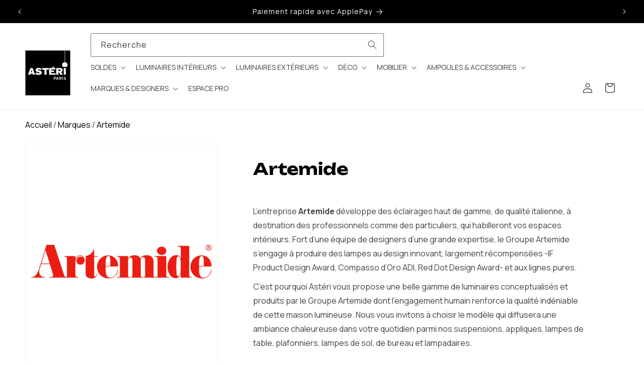

--- FILE ---
content_type: text/css
request_url: https://www.asteri.fr/cdn/shop/t/22/assets/theme.css?v=33210726772136890891765463252
body_size: 4644
content:
@-webkit-keyframes bounceError{0%,to{-webkit-transform:translateX(0);transform:translateX(0)}20%{-webkit-transform:translateX(-1em);transform:translateX(-1em)}50%{-webkit-transform:translateX(1em);transform:translateX(1em)}70%{-webkit-transform:translateX(-.5em);transform:translateX(-.5em)}90%{-webkit-transform:translateX(-.3em);transform:translateX(-.3em)}}@keyframes bounceError{0%,to{-webkit-transform:translateX(0);transform:translateX(0)}20%{-webkit-transform:translateX(-1em);transform:translateX(-1em)}50%{-webkit-transform:translateX(1em);transform:translateX(1em)}70%{-webkit-transform:translateX(-.5em);transform:translateX(-.5em)}90%{-webkit-transform:translateX(-.3em);transform:translateX(-.3em)}}@-webkit-keyframes slide{0%{-webkit-transform:translateX(5rem);transform:translateX(5rem);opacity:0}to{-webkit-transform:translateX(0);transform:translateX(0);opacity:1}}@keyframes slide{0%{-webkit-transform:translateX(5rem);transform:translateX(5rem);opacity:0}to{-webkit-transform:translateX(0);transform:translateX(0);opacity:1}}body,input,p,textarea{letter-spacing:0}body,button,input,p,textarea{font-family:var(--font-body-family)}.btn,button{text-transform:uppercase;letter-spacing:.2em}.h0,h0{font-size:32px;font-weight:500;font-family:var(--font-heading-family)}.h1,.h2,.h3,.h4,.h5,.h6,h1,h2,h3,h4,h5,h6{font-size:28px;font-weight:700;font-family:var(--font-heading-family)}.h2,.h3,.h4,.h5,.h6,h2,h3,h4,h5,h6{font-size:24px;font-weight:500}.h3,.h4,.h5,.h6,h3,h4,h5,h6{font-size:20px}.h4,.h5,.h6,h4,h5,h6{font-size:18px}.h5,.h6,h5,h6{font-size:14px;font-weight:400}.section-header.shopify-section-group-header-group{z-index:3}.section-header.animate{-webkit-transition:top .15s ease-out;transition:top .15s ease-out}.section-header~.shopify-section-group-header-group{z-index:initial}.section-header.shopify-section-header-sticky{position:sticky;top:0;z-index:10001}.shopify-section-header-hidden{top:calc(-1*var(--header-height))}.shopify-section-header-hidden.menu-open{top:0}.shopify-section-group-header-group{z-index:4}.header-wrapper{display:block;position:relative;background-color:rgb(var(--color-background))}.header-wrapper--border-bottom{border-bottom:.1rem solid rgba(var(--color-foreground),.08)}.header{display:grid;grid-template-areas:"left-icons heading icons";grid-template-columns:1fr 2fr 1fr;-webkit-box-align:center;-ms-flex-align:center;align-items:center}.header [tabindex="-1"]:focus{outline:0}.header__heading{margin:0;line-height:0;grid-area:heading;justify-self:center}.header>.header__heading-link{line-height:0}.header__heading-link{grid-area:heading;justify-self:center;display:inline-block;padding:.75rem;text-decoration:none;word-break:break-word}.header__heading-link:hover .h2{color:rgb(var(--color-foreground))}.header__heading-link .h2{line-height:1;color:rgba(var(--color-foreground),.75)}.header__heading-logo{height:auto;max-width:100%}.header__heading-logo-wrapper{width:100%;display:inline-block;-webkit-transition:width .3s cubic-bezier(.52,0,.61,.99);transition:width .3s cubic-bezier(.52,0,.61,.99)}.header__icons{display:-webkit-box;display:-ms-flexbox;display:flex;grid-area:icons;justify-self:end;padding-right:.8rem}.header__icons .shopify-app-block{max-width:4.4rem;max-height:4.4rem;overflow:hidden}.header__icon span,.header__icon:not(.header__icon--summary){display:-webkit-box;display:-ms-flexbox;display:flex;-webkit-box-align:center;-ms-flex-align:center;align-items:center;-webkit-box-pack:center;-ms-flex-pack:center;justify-content:center}.header__icon,tbody{color:rgb(var(--color-foreground))}.header__icon span{height:100%}.header__icon::after{content:none}.header__icon:hover .icon,.modal__close-button:hover .icon{-webkit-transform:scale(1.07);transform:scale(1.07)}.header__icon .icon{height:2rem;width:2rem;fill:none;vertical-align:middle}.header__icon,.header__icon--cart .icon{height:4.4rem;width:4.4rem;padding:0}.header__icon--cart{position:relative;margin-right:-1.2rem}.header__icon--menu[aria-expanded=true]::before{content:"";top:100%;left:0;height:calc(var(--viewport-height, 100vh) - (var(--header-bottom-position, 100%)));width:100%;display:block;position:absolute;background:rgba(var(--color-foreground),.5)}.predictive-search__loading-state{width:2rem;height:2rem}.footer__blocks-wrapper .footer-block.trustBadge{display:-webkit-box;display:-ms-flexbox;display:flex;-webkit-box-pack:center;-ms-flex-pack:center;justify-content:center}hr{border-top:1px solid #ede9db}blockquote{border-left:5px solid #ede9db}table:not([class]){border:1px solid #ede9db}table:not([class]) tr{border-bottom:1px solid #ede9db}table:not([class]) td{border-right:1px solid #ede9db}table:not([class]) td:last-child{border:0}.sr-only{width:1px;height:1px;clip:rect(0,0,0,0);white-space:nowrap;border-width:0;margin:-1px;padding:0;position:absolute;overflow:hidden}.sr-only[type=checkbox]:focus-visible+label,.sr-only[type=radio]:focus-visible+label{outline:2px solid Highlight;outline:2px solid -webkit-focus-ring-color}.section-stack{grid-auto-columns:minmax(0,1fr);display:grid}.content-over-media{grid-template:0 minmax(0,1fr) 0/minmax(0,1fr) minmax(0,min(var(--container-max-width),100% - var(--content-over-media-gap, var(--content-over-media-column-gap, var(--container-gutter)))*2)) minmax(0,1fr);gap:var(--content-over-media-row-gap, var(--content-over-media-gap, var(--container-gutter))) var(--content-over-media-column-gap, var(--content-over-media-gap, var(--container-gutter)));place-items:center;display:grid;position:relative;overflow:hidden;-webkit-transform:translateZ(0);transform:translateZ(0);z-index:999}.content-over-media:before{content:"";background:rgb(var(--content-over-media-overlay));border-radius:inherit;z-index:1;pointer-events:none;-webkit-transition:background .2s ease-in-out;transition:background .2s ease-in-out;position:absolute;top:0;bottom:0;left:0;right:0}.content-over-media>:is(img,video,iframe,svg,video-media){height:var(--content-over-media-height, auto);min-height:100%;max-height:100%;width:100%;overflow-wrap:anywhere;-o-object-fit:cover;object-fit:cover;-o-object-position:center;object-position:center;-webkit-transform-origin:bottom;transform-origin:bottom;border-radius:inherit;-webkit-user-select:none;-moz-user-select:none;-ms-user-select:none;user-select:none;-webkit-touch-callout:none;grid-area:1/1/span 3/span 3;position:relative}.content-over-media>:is(img,video,iframe,svg,video-media)>*{border-radius:inherit}.content-over-media>:not(img,video,iframe,svg,video-media){max-width:var(--content-over-media-content-max-width, 780px);z-index:1;grid-area:2/2/auto/span 1;position:relative}.multicolumn .position-relative{position:relative}.js-help-password-capital::before,.js-help-password-global::before,.js-help-password-number::before,.js-input-error::before{content:"i";display:block;text-align:center;font-size:11px;font-family:monospace;border:1px solid rgba(255,99,71,.85);border-radius:50%;width:1.75em;height:1.75em;position:absolute;left:.5em;top:.5em;line-height:1.6;text-indent:.1em}.multicolumn .position-relative.title-top .multicolumn-card__info{position:absolute;top:0;left:50%;-webkit-transform:translate(-50%,0);transform:translate(-50%,0)}.multicolumn .position-relative.title-middle .multicolumn-card__info{position:absolute;top:50%;left:50%;-webkit-transform:translate(-50%,-100%);transform:translate(-50%,-100%)}.multicolumn .position-relative.title-bottom .multicolumn-card__info{position:absolute;bottom:0;left:50%;-webkit-transform:translate(-50%,-50%);transform:translate(-50%,-50%)}.text-overflow-wrap p{margin-top:0}.reassurance-footer .reassurance-footer-card__image-wrapper{min-height:10rem;display:-webkit-box;display:-ms-flexbox;display:flex;-webkit-box-pack:center;-ms-flex-pack:center;justify-content:center;-webkit-box-align:center;-ms-flex-align:center;align-items:center}.reassurance-footer .reassurance-footer-card__image-wrapper img{margin:0 auto;display:block;height:auto}.reassurance-footer .reassurance-footer-card__info h3,.reassurance-footer .reassurance-footer-card__info p{text-align:center}.slideshow__slide .link_block{display:block;height:100%;width:100%;text-decoration:none}.search-modal .search-block{padding:0}.search-modal .predictive-container{max-width:100%}.search-modal .search{position:relative;margin:auto;max-width:100%}.search-modal .search .field{max-width:50%;margin:0 auto}.search-modal .search .modal__close-button.link{position:absolute;right:-50px;top:0}.search-modal #predictive-search-results-products-list{display:-webkit-box;display:-ms-flexbox;display:flex;-webkit-box-orient:vertical;-webkit-box-direction:normal;-ms-flex-direction:column;flex-direction:column}.search-modal #predictive-search-results-products-list .predictive-search__item--link-with-thumbnail{grid-template-columns:6rem auto;grid-column-gap:2rem}.search-modal #predictive-search-results-products-list .predictive-search__image{height:auto;width:6rem}.more-information{background-color:#000;margin-block:8rem;padding-block:4rem;color:#fff}.more-information .container{display:-webkit-box;display:-ms-flexbox;display:flex}.more-information .container .col-left,.more-information .container .col-right{-webkit-box-flex:1;-ms-flex:1;flex:1}.more-information .container .col-left .title,.more-information .container .col-right .title{margin:0;color:#fff}.more-information .container .col-left .files-list-container,.more-information .container .col-right .files-list-container{margin-top:2rem}.more-information .container .col-left .files-list-container .file,.more-information .container .col-right .files-list-container .file{margin-block:.5rem;display:-webkit-box;display:-ms-flexbox;display:flex;gap:1rem;-webkit-box-align:center;-ms-flex-align:center;align-items:center}.more-information .container .col-left a,.more-information .container .col-right a{color:#fff;text-decoration:none;opacity:.7}.more-information .container .col-left a:hover,.more-information .container .col-right a:hover{text-decoration:underline;text-underline-offset:.3rem;opacity:1}input,select,textarea{border-radius:0}.field__input,.text-area{background-color:rgb(var(--color-background));border-width:1px;border-style:solid;border-color:rgb(var(--color-button));color:rgb(var(--color-foreground));border-radius:0}.field__input:active,.field__input:focus,.text-area:active,.text-area:focus,input:active,input:focus,select:active,select:focus,textarea:active,textarea:focus{-webkit-box-shadow:0 0 0 3px rgba(0,0,0,.2);box-shadow:0 0 0 3px rgba(0,0,0,.2)}input,select,textarea{border-width:1px;border-style:solid;border-color:rgb(var(--color-button));background-color:rgb(var(--color-button-text));color:rgb(var(--color-button))}input:active,input:focus,input:hover,select:active,select:focus,select:hover,textarea:active,textarea:focus,textarea:hover{background-color:rgb(var(--color-background));color:rgb(var(--color-foreground))}select{letter-spacing:.2em;background-repeat:no-repeat;background-position:right 10px center;background-image:url('data:image/svg+xml,<svg xmlns="http://www.w3.org/2000/svg" width="24" height="24"><path fill="%23000" d="M12 17.414 3.293 8.707l1.414-1.414L12 14.586l7.293-7.293 1.414 1.414L12 17.414z"/></svg>');background-size:1.5rem}button,input:not([type=checkbox],[type=radio]),select,textarea{padding:.6rem 1rem .8rem;-webkit-appearance:none;-moz-appearance:none;appearance:none;font-size:1.6rem;width:100%;-webkit-box-sizing:border-box;box-sizing:border-box;-webkit-transition:-webkit-box-shadow var(--duration-short) ease;transition:box-shadow var(--duration-short) ease;transition:box-shadow var(--duration-short) ease,-webkit-box-shadow var(--duration-short) ease;height:4.5rem;min-height:calc(var(--inputs-border-width)*2);position:relative}.contact .field.is-valid input,.customer .field.is-valid input,.field.is-valid input{border-color:rgba(173,255,47,.5);background-color:rgba(173,255,47,.2)}.contact .field.is-valid::after,.customer .field.is-valid::after,.field.is-valid::after{--color-foreground:100, 150, 30}.contact .field.is-invalid,.customer .field.is-invalid,.field.is-invalid{position:relative}.contact .field.is-invalid.input-margin-error,.customer .field.is-invalid.input-margin-error,.field.is-invalid.input-margin-error{margin-bottom:3em}.contact .field.is-invalid .js-input-error,.customer .field.is-invalid .js-input-error,.field.is-invalid .js-input-error{position:absolute;top:calc(100% + .5em);left:0}.contact .field.is-invalid .js-help-password,.customer .field.is-invalid .js-help-password,.field.is-invalid .js-help-password{position:absolute;top:calc(100% + 2.5em);left:0}.contact .field.is-invalid .js-help-password>*,.customer .field.is-invalid .js-help-password>*,.field.is-invalid .js-help-password>*{position:relative}.contact .field.is-invalid input,.customer .field.is-invalid input,.field.is-invalid input{border-color:rgba(255,99,71,.5);background-color:rgba(255,99,71,.2)}.contact .field.is-invalid::after,.customer .field.is-invalid::after,.field.is-invalid::after{--color-foreground:160, 65, 47}.contact .field.is-invalid input,.contact .field.is-invalid::after,.customer .field.is-invalid input,.customer .field.is-invalid::after,.field.is-invalid input,.field.is-invalid::after{-webkit-animation:bounceError .4s both;animation:bounceError .4s both}.js-help-password-capital,.js-help-password-global,.js-help-password-number,.js-input-error{color:rgba(255,99,71,.85);padding-left:2em;display:block;width:100%;text-align:left}.shopify-section--hot-spots{z-index:1}.hot-spot{--hot-spot-dot-size:2rem;--hot-spot-dot-shadow-size:.625rem;top:var(--hot-spot-vertical-position);left:var(--hot-spot-horizontal-position);grid-area:unset!important;z-index:unset!important;position:absolute!important}.hot-spot__dot{width:48px;height:48px;border-radius:50px;background:#fff;color:#000;place-items:center;-webkit-transition:-webkit-transform .2s ease-in-out;transition:transform .2s ease-in-out;transition:transform .2s ease-in-out,-webkit-transform .2s ease-in-out;display:grid;position:relative;padding:0}.hot-spot__dot:after{content:"";-webkit-box-sizing:content-box;box-sizing:content-box;top:calc(-1*var(--hot-spot-dot-shadow-size));left:calc(-1*var(--hot-spot-dot-shadow-size));width:100%;height:100%;padding:var(--hot-spot-dot-shadow-size);background:radial-gradient(50% 50% at 50% 50%,rgb(var(--hot-spot-background)/0) 0%,rgb(var(--hot-spot-background)/.3) 100%);border-radius:inherit;-webkit-animation:2s ease-in-out infinite alternate ping;animation:2s ease-in-out infinite alternate ping;position:absolute}.hot-spot__dot[aria-expanded=true]{-webkit-transform:rotate(45deg);transform:rotate(45deg)}.hot-spot-popover{--popover-body-padding:var(--spacing-4)}.hot-spot-popover::part(title){display:none}.hot-spot-popover::part(body){text-align:start}.tap-area{position:relative}.tap-area:before{content:"";inset:-.625rem;position:absolute}.popover{--background:#fff;--text-color:#000;--popover-title-padding:1.25rem;--popover-body-padding:1rem 0;--popover-content-max-height:75vh;--popover-content-max-width:none;--popover-anchor-block-spacing:1rem;--popover-anchor-inline-spacing:0;width:100%;visibility:hidden;padding:var(--spacing-2);z-index:999;display:none;position:fixed}.popover::part(overlay){min-height:100lvh;cursor:var(--cursor-close-svg-url) 28 28,auto;background:rgba(0,0,0,.4);position:fixed;top:0;bottom:0;left:0;right:0}.popover::part(title){padding:var(--popover-title-padding);-webkit-border-after:1px solid rgb(var(--border-color));border-block-end:1px solid rgb(var(--border-color));text-align:center}.popover::part(content){height:100%;max-height:var(--popover-content-max-height);max-width:var(--popover-content-max-width);background:rgb(var(--dialog-background));color:rgb(var(--text-color));-webkit-box-orient:vertical;-webkit-box-direction:normal;-ms-flex-direction:column;flex-direction:column;display:-webkit-box;display:-ms-flexbox;display:flex;position:relative}.popover::part(body){overscroll-behavior-y:contain;padding:var(--popover-body-padding);text-align:center;overflow-y:auto}.popover-listbox__option{-webkit-box-pack:center;-ms-flex-pack:center;justify-content:center;-webkit-box-align:center;-ms-flex-align:center;align-items:center;gap:var(--spacing-2);width:100%;padding:var(--spacing-2) var(--spacing-6);color:rgb(var(--text-color)/.7);-webkit-transition:color .2s ease-in-out;transition:color .2s ease-in-out;display:-webkit-box;display:-ms-flexbox;display:flex}.popover-listbox__option.is-disabled{text-decoration:line-through}.popover-listbox__option:hover,.popover-listbox__option[aria-selected=true]{color:rgb(var(--text-color))}.breadcrumb a{color:rgba(var(--color-link));text-decoration:none;text-transform:capitalize}.tabs-container{margin-block:4rem}.tabs-container .extra-info{margin-top:4rem}.tabs-container .extra-info .link{color:rgba(var(--color-foreground),.75);text-decoration:none;display:-webkit-box;display:-ms-flexbox;display:flex;gap:1rem;-webkit-box-align:baseline;-ms-flex-align:baseline;align-items:baseline}.tabs-container .extra-info .link svg{color:#000;width:2rem;height:2rem}.tabs-container .extra-info .link:hover{color:rgba(var(--color-foreground));text-decoration:underline}.tabs-container .tabs{overflow:auto;border-bottom:1px solid rgba(var(--color-foreground),.2);display:-webkit-box;display:-ms-flexbox;display:flex;scrollbar-width:none}.tabs-container .tabs button{border:0;outline:0;cursor:pointer;padding:1.4rem 1.6rem;-webkit-transition:.3s;transition:.3s;background:0 0;position:relative}.tabs-container .tabs button::after{content:"";position:absolute;bottom:0;left:50%;height:2px;-webkit-transform:translateX(-50%);transform:translateX(-50%);background:#000;-webkit-transition:.5s;transition:.5s;width:0}.tabs-container .tabs button.active::after,table{width:100%}.tabs-container .tab-content{display:none;padding:4rem 0;-webkit-animation:slide .5s ease;animation:slide .5s ease}.tabs-container .tab-content.active{display:block}table{table-layout:auto;border-collapse:collapse;border-bottom:.01rem solid rgba(var(--color-foreground),.08);-webkit-box-shadow:none;box-shadow:none;font-size:1.6rem;position:relative}table a{color:rgba(var(--color-foreground),.75);-webkit-transition:.3s;transition:.3s}table a:hover{color:#000;text-decoration:underline}table a.orderName{border:1px solid rgba(var(--color-foreground),.08);padding:.5rem;text-decoration:none;width:-webkit-max-content;width:-moz-max-content;width:max-content}table a.orderName:hover{border:1px solid rgba(var(--color-foreground),1)}td,th{font-weight:400;line-height:1;border:0;padding:0}tbody td{padding-top:1rem;padding-bottom:1rem}td:empty{display:initial}thead th{font-size:1.2rem;letter-spacing:.07rem;text-transform:uppercase}tbody td:first-of-type,tfoot tr:first-of-type td{padding-top:4rem}tbody td:last-of-type,tfoot tr:last-of-type td{padding-bottom:4rem}tbody tr{border-top:.01rem solid rgba(var(--color-foreground),.08)}tfoot td,tfoot td:first-of-type{padding-top:.6rem;padding-bottom:.6rem}tfoot td:first-of-type{text-align:left}tfoot::before,thead::after{content:" ";height:.1rem;width:100%;display:block;position:absolute;left:0;background:rgba(var(--color-foreground),.08)}.pagination{margin-top:5rem;margin-bottom:7rem}.pagination ul{display:-webkit-box;display:-ms-flexbox;display:flex;-webkit-box-pack:center;-ms-flex-pack:center;justify-content:center;list-style:none;padding:0}.pagination ul li{-webkit-box-flex:1;-ms-flex:1 1;flex:1 1;max-width:4rem}.pagination ul li:not(:last-child){margin-right:1rem}.pagination ul li:first-child{display:-webkit-inline-box;display:-ms-inline-flexbox;display:inline-flex;-webkit-box-pack:center;-ms-flex-pack:center;justify-content:center;-webkit-box-align:center;-ms-flex-align:center;align-items:center;position:relative;height:4rem;width:100%;padding:0;text-decoration:none}.pagination ul li:first-child svg{height:.6rem}.pagination ul li:first-of-type svg{margin-left:-.2rem;-webkit-transform:rotate(90deg);transform:rotate(90deg)}.pagination ul li:last-of-type svg{margin-right:-.2rem;-webkit-transform:rotate(-90deg);transform:rotate(-90deg)}.pagination li [aria-current]::after{content:"";display:block;width:2rem;height:.01rem;position:absolute;bottom:.08rem;left:50%;-webkit-transform:translateX(-50%);transform:translateX(-50%);background-color:currentColor}.dashboard-container .title{margin-top:0}.dashboard-container .customer-details{display:-webkit-box;display:-ms-flexbox;display:flex}.dashboard-container .customer-details .customer-container{-webkit-box-flex:1;-ms-flex:1;flex:1;display:-webkit-box;display:-ms-flexbox;display:flex;-webkit-box-orient:vertical;-webkit-box-direction:normal;-ms-flex-direction:column;flex-direction:column}.dashboard-container .customer-details .customer-container h5{border-bottom:1px solid rgba(var(--color-foreground),1);width:-webkit-max-content;width:-moz-max-content;width:max-content}.dashboard-container .customer-details .customer-container table{font-size:1.2rem}.dashboard-container .customer-details .customer-container .footer-block__newsletter{margin:0;margin-block:2rem}.dashboard-container .customer-details .customer-container .footer-block__newsletter .newsletter-form{-webkit-box-align:start;-ms-flex-align:start;align-items:flex-start}.bold{font-weight:700}@media only screen and (min-width:750px){.h0,h0{font-size:48px}.h1,h1{font-size:32px}.h2,h2{font-size:24px}.h3,h3{font-size:20px}.h4,h4{font-size:18px}.h5,h5{font-size:16px}.h6,h6{font-size:14px}}@media screen and (max-width:749px){.header--has-app{grid-template-columns:auto 1fr auto}tbody td:first-of-type{padding-top:0}tfoot td:first-of-type,th,thead{display:none}td{display:-webkit-box;display:-ms-flexbox;display:flex;text-align:right}td::before{color:rgba(var(--color-foreground),.75);content:inherit;font-size:1.4rem;padding-right:2rem;text-transform:uppercase;-webkit-box-flex:1;-ms-flex-positive:1;flex-grow:1;text-align:left}td:first-of-type{display:-webkit-box;display:-ms-flexbox;display:flex;-webkit-box-align:center;-ms-flex-align:center;align-items:center}tr{display:-webkit-box;display:-ms-flexbox;display:flex;-webkit-box-orient:vertical;-webkit-box-direction:normal;-ms-flex-direction:column;flex-direction:column;-webkit-box-pack:start;-ms-flex-pack:start;justify-content:flex-start;width:100%}}@media screen and (min-width:990px){.header{grid-template-columns:1fr auto 1fr}.header--middle-left:not(.header--has-menu),.header--top-left{grid-template-areas:"heading heading" "navigation icons";grid-template-columns:1fr auto}.header--middle-left.drawer-menu,.header--top-left.drawer-menu{grid-template-areas:"navigation heading icons";grid-template-columns:auto 1fr auto;-webkit-column-gap:1rem;-moz-column-gap:1rem;column-gap:1rem}.header--middle-left{grid-template-areas:"heading navigation icons";grid-template-columns:auto auto 1fr;-webkit-column-gap:2rem;-moz-column-gap:2rem;column-gap:2rem;-webkit-box-align:end;-ms-flex-align:end;align-items:end}.header--middle-center:not(.drawer-menu){grid-template-areas:"navigation heading icons";grid-template-columns:1fr auto 1fr;-webkit-column-gap:2rem;-moz-column-gap:2rem;column-gap:2rem}.header--middle-center a.header__heading-link{text-align:center}.header--top-center{grid-template-areas:"left-icons heading icons" "navigation navigation navigation"}.header--top-center.drawer-menu{grid-template-areas:"left-icons heading icons";grid-template-columns:1fr auto 1fr}.header:not(.header--middle-left,.header--middle-center) .header__inline-menu{margin-top:1.05rem}.header--middle-left .header__heading-link,.header--top-left .header__heading-link{margin-left:-.75rem}.header__heading,.header__heading-link{justify-self:start}.header--middle-center .header__heading,.header--middle-center .header__heading-link,.header--top-center .header__heading,.header--top-center .header__heading-link{justify-self:center;text-align:center}.pagination{margin-top:7rem;margin-bottom:10rem}}@media screen and (max-width:989px){.header__heading,.header__heading-link{text-align:center}.header--mobile-left .header__heading,.header--mobile-left .header__heading-link{text-align:left;justify-self:start}.header--mobile-left{grid-template-columns:auto 2fr 1fr}}@media (max-width:991px){.footer__blocks-wrapper .footer-block__heading:after{content:"➕";font-size:13px;color:#777;float:right;margin-left:5px}.footer__blocks-wrapper .footer-block__details-content{padding:0 18px;display:none;overflow:hidden}.footer__blocks-wrapper .active:after{content:"➖"}.search-modal .search .field{max-width:90%;margin-top:3rem}.search-modal .search .modal__close-button.link{right:0;top:-30px;height:2rem;width:2rem}.search-modal .search .modal__close-button.link svg{height:1.8rem;width:1.8rem}.more-information .container{gap:3rem}.dashboard-container .customer-details,.more-information .container,.tabs-container .tabs{-webkit-box-orient:vertical;-webkit-box-direction:normal;-ms-flex-direction:column;flex-direction:column}.tabs-container .tabs button{font-size:12px;padding:0 1.6rem;min-width:-webkit-max-content;min-width:-moz-max-content;min-width:max-content}}@media screen and (min-width:1150px){.section-stack--horizontal{-webkit-box-pack:center;-ms-flex-pack:center;justify-content:center;display:-webkit-box;display:-ms-flexbox;display:flex}.section-stack--center{justify-items:center}.section-stack--reverse{-webkit-box-orient:horizontal;-webkit-box-direction:reverse;-ms-flex-direction:row-reverse;flex-direction:row-reverse}.section-stack__intro{width:var(--section-stack-intro, 50%)}.section-stack__main{width:var(--section-stack-main, 50%)}}@media screen and (min-width:750px)and (max-width:989px){.search-modal .search .field{margin:auto 0}}@media screen and (min-width:700px){.hot-spot{--hot-spot-dot-size:3rem;--hot-spot-dot-shadow-size:1rem}.hot-spot__dot svg{width:12px;height:12px}.hot-spot-popover{--popover-body-padding:1.5rem}}@media screen and (min-width:1000px){.hot-spot-popover{--popover-anchor-inline-spacing:calc(100% + 1.125rem)}.hot-spot-popover::part(content){background:rgb(var(--hot-spot-content-background)/var(--hot-spot-content-opacity));color:rgb(var(--hot-spot-content-text-color));-webkit-backdrop-filter:blur(var(--hot-spot-content-blur-radius));backdrop-filter:blur(var(--hot-spot-content-blur-radius))}.popover{--popover-content-max-height:350px;--popover-content-max-width:380px;width:auto;z-index:10;padding:0;position:absolute}.popover::part(content){width:-webkit-max-content;width:-moz-max-content;width:max-content;-webkit-box-shadow:var(--shadow-md);box-shadow:var(--shadow-md);border:1px solid rgb(var(--border-color))}.popover::part(overlay),.popover::part(title){display:none}.popover::part(body){text-align:start}.popover-listbox__option{-webkit-box-pack:start;-ms-flex-pack:start;justify-content:start;-webkit-padding-before:var(--spacing-1-5);padding-block-start:var(--spacing-1-5);-webkit-padding-after:var(--spacing-1-5);padding-block-end:var(--spacing-1-5);-webkit-padding-end:var(--spacing-10);padding-inline-end:var(--spacing-10)}.popover-listbox--sm .popover-listbox__option{line-height:1.7;font-size:var(--text-sm);-webkit-padding-before:var(--spacing-1);padding-block-start:var(--spacing-1);-webkit-padding-after:var(--spacing-1);padding-block-end:var(--spacing-1)}}@media screen and (min-width:750px){table{border:0;-webkit-box-shadow:0 0 0 .1rem rgba(var(--color-foreground),.08);box-shadow:0 0 0 .1rem rgba(var(--color-foreground),.08)}td{padding-right:2.2rem}td:first-of-type,th{text-align:left;padding-left:0;padding-right:2.2rem}tbody td,thead th{padding-top:2.4rem;padding-bottom:2.4rem}td:first-of-type,th:first-of-type{padding-left:2.2rem}tbody td{vertical-align:top}tbody td:first-of-type,tfoot tr:first-of-type td,tfoot tr:first-of-type th{padding-top:2.4rem}tbody td:last-of-type{padding-bottom:0}tbody tr:first-of-type{border-top:none}tfoot tr:last-of-type td,tfoot tr:last-of-type th{padding-bottom:2.4rem}}@media screen and (forced-colors:active){table{border-bottom:.1rem solid transparent}table,tbody tr{border-top:.1rem solid transparent}tfoot::before,thead::after{background:CanvasText}}

--- FILE ---
content_type: text/css
request_url: https://www.asteri.fr/cdn/shop/t/22/assets/component-price.css?v=77138327865603613251765463251
body_size: -85
content:
.price{font-size:1.6rem;letter-spacing:.1rem;line-height:calc(1 + .5 / var(--font-body-scale));color:rgb(var(--color-foreground))}.price--show-badge{display:flex;justify-content:center;align-items:center;gap:2rem}.price>*{display:flex;gap:1rem;align-items:center}.paypal-message-container{display:block;width:100%;margin-bottom:-1rem}.price.price--unavailable{visibility:hidden}.price--end{text-align:right}.price .price-item{display:inline-block;margin:0 1rem 0 0}@media screen and (max-width: 750px){.price-item{font-size:1.4rem}}.price__regular .price-item--regular{margin-right:0}.price:not(.price--show-badge) .price-item--last:last-of-type{margin:0}@media screen and (min-width: 750px){.price{margin-bottom:0}}.price--large{font-size:1.6rem;line-height:calc(1 + .5 / var(--font-body-scale));letter-spacing:.13rem;justify-content:start;align-items:baseline;margin-bottom:-3rem;height:4rem}@media screen and (min-width: 750px){.price--large{font-size:2.1rem}}.price--sold-out .price__availability,.price__regular{display:block}.price__sale,.price__availability,.price .price__badge-sale,.price .price__badge-sold-out,.price--on-sale .price__regular,.price--on-sale .price__availability{display:none}.price--sold-out .price__badge-sold-out,.price--on-sale .price__badge-sale,.volume-pricing--sale-badge .price__badge-sale{display:inline-block}.volume-pricing--sale-badge .price__badge-sale{margin-left:.5rem}.price--on-sale .price__sale{display:initial;flex-direction:row;flex-wrap:wrap}.price--center{display:initial;justify-content:center}.price--on-sale .price-item--regular{text-decoration:line-through;color:rgba(var(--color-foreground),.75);font-size:1.3rem}.unit-price{display:block;font-size:1.1rem;letter-spacing:.04rem;line-height:calc(1 + .2 / var(--font-body-scale));margin-top:.2rem;text-transform:uppercase;color:rgba(var(--color-foreground),.7)}.payment-message-container{display:none}.product__info-container .payment-message-container{margin-top:3.5rem;display:flex;flex-wrap:wrap;gap:.3rem;font-size:1.2rem;line-height:1.3;font-weight:500}.product__info-container .payment-message-content{display:inline-flex;align-items:center;gap:.3rem;white-space:nowrap}.product__info-container .payment-message-link{color:inherit;text-decoration:none;white-space:nowrap}.product__info-container .payment-message-link:hover{text-decoration:underline;cursor:pointer}@media (max-width: 768px){.product__info-container .payment-message-container{font-size:1.1rem}}
/*# sourceMappingURL=/cdn/shop/t/22/assets/component-price.css.map?v=77138327865603613251765463251 */


--- FILE ---
content_type: text/css
request_url: https://www.asteri.fr/cdn/shop/t/22/assets/section-rich-text.css?v=4174770034634271951764859166
body_size: -314
content:
.rich-text{z-index:1}.rich-text__wrapper{display:flex;justify-content:center;width:calc(100% - 4rem / var(--font-body-scale))}.rich-text:not(.rich-text--full-width) .rich-text__wrapper{margin:auto;width:calc(100% - 8rem / var(--font-body-scale))}.rich-text__blocks{width:100%}.rich-text__heading{font-weight:500}@media screen and (max-width: 749.98px){.mobile-left{text-align:left}.mobile-center{text-align:center}.mobile-right{text-align:right}.rich-text__buttons.rich-text__buttons-mobile--left{justify-content:flex-start}.rich-text__buttons.rich-text__buttons-mobile--right{justify-content:flex-end}}@media screen and (min-width: 750px){.rich-text__wrapper{width:100%}.rich-text__wrapper--left,.rich-text__buttons.rich-text__buttons--left{justify-content:flex-start}.rich-text__wrapper--right,.rich-text__buttons.rich-text__buttons--right{justify-content:flex-end}.rich-text__blocks{max-width:50rem}}@media screen and (min-width: 990px){.rich-text__blocks{max-width:78rem}}.rich-text__blocks *{overflow-wrap:break-word}.rich-text__blocks>*{margin-top:0;margin-bottom:0}.rich-text__blocks>*+*{margin-top:2rem}.rich-text__blocks>*+a{margin-top:3rem}.rich-text__buttons{display:inline-flex;justify-content:center;flex-wrap:wrap;gap:1rem;width:100%;max-width:45rem;word-break:break-word}.rich-text__buttons--multiple>*{flex-grow:1;min-width:22rem}.rich-text__buttons+.rich-text__buttons{margin-top:1rem}.rich-text__blocks.left .rich-text__buttons{justify-content:flex-start}.rich-text__blocks.right .rich-text__buttons{justify-content:flex-end}
/*# sourceMappingURL=/cdn/shop/t/22/assets/section-rich-text.css.map?v=4174770034634271951764859166 */


--- FILE ---
content_type: text/css
request_url: https://www.asteri.fr/cdn/shop/t/22/assets/component-mega-menu.css?v=150647031645986333301721994919
body_size: 89
content:
.mega-menu{position:static}.mega-menu__content{background-color:rgb(var(--color-background));border-left:0;border-radius:0;border-right:0;left:0;overflow-y:auto;padding-bottom:3rem;padding-top:3rem;position:absolute;right:0;top:100%}.shopify-section-header-sticky .mega-menu__content{max-height:calc(100vh - var(--header-bottom-position-desktop, 20rem) - 4rem)}.header-wrapper--border-bottom .mega-menu__content{border-top:0}.js .mega-menu__content{opacity:0;transform:translateY(-1.5rem)}.mega-menu[open] .mega-menu__content{display:flex;opacity:1;transform:translateY(0)}.mega-menu__list{display:grid;gap:1.8rem 4rem;grid-template-columns:repeat(6,minmax(0,1fr));list-style:none}.mega-menu__link{color:rgba(var(--color-foreground),.75);display:block;line-height:calc(1 + .3 / var(--font-body-scale));padding-bottom:.6rem;padding-top:.6rem;text-decoration:none;transition:text-decoration var(--duration-short) ease;word-wrap:break-word}.mega-menu__link--level-2{font-weight:700}.header--top-center .mega-menu__list{display:flex;justify-content:center;flex-wrap:wrap;column-gap:0}.header--top-center .mega-menu__list>li{width:16%;padding-right:2.4rem}.mega-menu__link:hover,.mega-menu__link--active{color:rgb(var(--color-foreground));text-decoration:underline}.mega-menu__link--active:hover{text-decoration-thickness:.2rem}.mega-menu .mega-menu__list--condensed{display:block}.mega-menu__list--condensed .mega-menu__link{font-weight:400}.mega-menu__images{display:flex;flex:1;flex-direction:column;gap:20px;padding:20px;margin-left:auto}.mega-menu__image-link{text-decoration:none;color:inherit;display:block;width:100%}.mega-menu__image{position:relative;overflow:hidden;width:100%;height:150px}.mega-menu__image img{width:100%;height:100%;object-fit:cover;display:block}.mega-menu__image:before{content:"";position:absolute;top:0;left:0;width:100%;height:100%;background:#0006;z-index:1}.mega-menu__image-text{position:absolute;top:50%;left:50%;transform:translate(-50%,-50%);color:#fff;padding:10px 20px;text-align:center;font-size:1.2em;font-weight:700;white-space:nowrap;z-index:2}.mega-menu__content{display:flex;justify-content:space-between}.mega-menu__list{flex:3}@media screen and (max-width: 990px){.mega-menu__content{flex-direction:column}.mega-menu__images{flex-direction:row;justify-content:center;margin-top:20px}.mega-menu__image{height:150px}.mega-menu__image-text{font-size:1em;padding:5px 10px}}
/*# sourceMappingURL=/cdn/shop/t/22/assets/component-mega-menu.css.map?v=150647031645986333301721994919 */


--- FILE ---
content_type: text/javascript
request_url: https://www.asteri.fr/cdn/shop/t/22/assets/form-validator.js?v=112661594376094327921721994919
body_size: 91
content:
(new class{constructor(){this.selector={reset:{form:'[action="/account/recover"]',email:"#RecoverEmail"},login:{form:"#customer_login",email:"#CustomerEmail",password:"#CustomerPassword"},register:{firstname:"#RegisterForm-FirstName",lastname:"#RegisterForm-LastName",email:"#RegisterForm-email",password:"#RegisterForm-password"},contactForm:{email:"#ContactForm-email",name:"#ContactForm-name",phone:"#ContactForm-phone"}}}init(){this.bindInputs()}bindInputs(){document.querySelector(this.selector.contactForm.email)?.addEventListener("change",(e=>{this.isValidEmail(e.currentTarget)})),document.querySelector(this.selector.contactForm.name)?.addEventListener("change",(e=>{this.isValidString(e.currentTarget)})),document.querySelector(this.selector.contactForm.phone)?.addEventListener("change",(e=>{this.isValidString(e.currentTarget)})),document.querySelector(this.selector.reset.email)?.addEventListener("change",(e=>{this.isValidEmail(e.currentTarget)})),document.querySelector(this.selector.register.email)?.addEventListener("change",(e=>{this.isValidEmail(e.currentTarget)})),document.querySelector(this.selector.register.password)?.addEventListener("keyup",(e=>{this.isValidPassword(e.currentTarget)})),document.querySelector(this.selector.register.firstname)?.addEventListener("change",(e=>{this.isValidString(e.currentTarget)})),document.querySelector(this.selector.register.lastname)?.addEventListener("change",(e=>{this.isValidString(e.currentTarget)})),document.querySelector(this.selector.login.email)?.addEventListener("change",(e=>{this.isValidEmail(e.currentTarget)})),document.querySelector(this.selector.login.password)?.addEventListener("keyup",(e=>{this.isValidPassword(e.currentTarget)})),document.querySelector(this.selector.login.password)?.addEventListener("change",(e=>{this.isValidPassword(e.currentTarget)})),document.querySelector(this.selector.login.form)?.addEventListener("submit",(e=>{this.isValidEmail(document.querySelector(this.selector.login.email))||(e.preventDefault(),e.stopPropagation()),this.isValidPassword(document.querySelector(this.selector.login.password))||(e.preventDefault(),e.stopPropagation())}))}isValidPassword(e){const t=new RegExp(/(?=.*[A-Z])/g),r=new RegExp(/(?=.*\d)/g),s=new RegExp(/(?=.*[A-Z])(?=.*\d).{8,}$/g);if(""===e.value.trim())return!1;r.test(e.value)?this.hidePasswordHelp(e,"number"):this.displayPasswordHelp(e,"number"),t.test(e.value)?this.hidePasswordHelp(e,"capital"):this.displayPasswordHelp(e,"capital"),s.test(e.value)?this.hidePasswordHelp(e,"global"):this.displayPasswordHelp(e,"global");const i=e.parentElement.querySelectorAll('[class*="js-help-password-"]:not(.visually-hidden)');return!e.checkValidity()||i.length>0?(this.displayInvalidByCurrentTarget(e),e.parentElement.style.marginBottom=3+1.5*i.length+"em",!1):(this.displayValidByCurrentTarget(e),e.parentElement.style.marginBottom="",!0)}displayPasswordHelp(e,t){const r=e?.parentElement?.querySelector(`.js-help-password-${t}`);r?.classList.remove("visually-hidden")}hidePasswordHelp(e,t){const r=e?.parentElement?.querySelector(`.js-help-password-${t}`);r?.classList.add("visually-hidden")}isValidEmail(e){return""!==e.value.trim()&&(!e.checkValidity()||e.value.length<4?(this.displayInvalidByCurrentTarget(e),!1):(this.displayValidByCurrentTarget(e),!0))}isValidString(e){return""!==e.value.trim()&&(e.checkValidity()?(this.displayValidByCurrentTarget(e),!0):(this.displayInvalidByCurrentTarget(e),!1))}displayInvalidByCurrentTarget(e){e?.parentElement.classList.remove("is-valid"),e?.parentElement.classList.add("is-invalid");const t=e?.parentElement.querySelector(".js-input-error");t&&(e?.parentElement.classList.add("input-margin-error"),t.classList.remove("visually-hidden"))}displayValidByCurrentTarget(e){e?.parentElement.classList.remove("is-invalid"),e?.parentElement.classList.add("is-valid");const t=e?.parentElement.querySelector(".js-input-error");t&&t.classList.add("visually-hidden")}}).init();

--- FILE ---
content_type: text/javascript
request_url: https://www.asteri.fr/cdn/shop/t/22/assets/badge-updater.js?v=73962714351872910191764948456
body_size: -227
content:
class BadgeUpdater{constructor(){this.updateAllBadges=this.updateAllBadges.bind(this),this.init()}init(){document.readyState==="loading"?document.addEventListener("DOMContentLoaded",this.updateAllBadges):this.updateAllBadges(),document.addEventListener("shopify:section:load",this.updateAllBadges),document.addEventListener("ajax:complete",this.updateAllBadges),document.addEventListener("theme:products:updated",this.updateAllBadges),this.observeDOMChanges()}observeDOMChanges(){let timeout,lastUpdate=0;const MIN_INTERVAL=500;new MutationObserver(mutations=>{!mutations.some(mutation=>Array.from(mutation.addedNodes).some(node=>node.nodeType===1?node.hasAttribute?.("data-discount-badge")||node.querySelector?.('[data-discount-badge="true"]'):!1))||Date.now()-lastUpdate<MIN_INTERVAL||(console.log("MutationObserver d\xE9clench\xE9 (badges d\xE9tect\xE9s)",mutations.length,"mutations"),clearTimeout(timeout),timeout=setTimeout(()=>{console.log("Mise \xE0 jour des badges"),lastUpdate=Date.now(),this.updateAllBadges()},150))}).observe(document.body,{childList:!0,subtree:!0})}updateAllBadges(){document.querySelectorAll('[data-discount-badge="true"]').forEach(badge=>{const compareAtPrice=parseInt(badge.getAttribute("data-compare-at-price")),salePrice=parseInt(badge.getAttribute("data-sale-price"));window.DiscountCalculator&&window.DiscountCalculator.updateBadge(badge,compareAtPrice,salePrice)})}}function initBadgeUpdater(){window.DiscountCalculator?new BadgeUpdater:setTimeout(initBadgeUpdater,100)}document.readyState==="loading"?document.addEventListener("DOMContentLoaded",initBadgeUpdater):initBadgeUpdater();
//# sourceMappingURL=/cdn/shop/t/22/assets/badge-updater.js.map?v=73962714351872910191764948456


--- FILE ---
content_type: text/javascript
request_url: https://www.asteri.fr/cdn/shop/t/22/assets/price-reduction.js?v=116529606225335909441764001185
body_size: 233
content:
document.addEventListener("DOMContentLoaded",()=>{if(Shopify?.customer&&Shopify.customer.tags.includes("pro"))return;let priceContainer=document.querySelector(".price"),variantRadios=document.querySelector("variant-radios");if(!priceContainer||!variantRadios)return;const updatePriceClass=()=>{const priceContainer2=document.querySelector(".price");if(!priceContainer2)return;const compareAtPrice=parseFloat(priceContainer2.getAttribute("data-compare-at-price")),price=parseFloat(priceContainer2.getAttribute("data-price")),salePriceElement=document.querySelector(".price-item--sale"),oldPriceElement=document.querySelector(".variant-item__old-price"),regularPriceElement=document.querySelector(".price-item--regular"),badgeClass="price__badge-sale";let badge=priceContainer2.querySelector(`.${badgeClass}`);if(!isNaN(compareAtPrice)&&!isNaN(price))if(compareAtPrice>price){salePriceElement&&(salePriceElement.textContent=`${price.toFixed(2)} \u20AC`),oldPriceElement&&(oldPriceElement.textContent=`${compareAtPrice.toFixed(2)} \u20AC`),regularPriceElement&&(regularPriceElement.textContent=""),priceContainer2.classList.add("price--on-sale");let discountPercentage;if(window.DiscountCalculator)discountPercentage=window.DiscountCalculator.calculateDiscount(compareAtPrice*100,price*100);else{const rawDiscount=(compareAtPrice-price)/compareAtPrice*100;discountPercentage=rawDiscount%1<.55?Math.floor(rawDiscount):Math.ceil(rawDiscount)}if(!badge){badge=document.createElement("span"),badge.className=`badge ${badgeClass} color-accent-1`,badge.setAttribute("data-discount-badge","true"),badge.setAttribute("data-custom","true");const soldOutBadge=priceContainer2.querySelector(".price__badge-sold-out");soldOutBadge?soldOutBadge.insertAdjacentElement("beforebegin",badge):priceContainer2.appendChild(badge)}badge.textContent=`-${discountPercentage}%`,badge.style.display=""}else regularPriceElement&&(regularPriceElement.textContent=`${price.toFixed(2)} \u20AC`),salePriceElement&&(salePriceElement.textContent=""),oldPriceElement&&(oldPriceElement.textContent=""),badge&&(badge.style.display="none"),priceContainer2.classList.remove("price--on-sale")},getSelectedVariant=()=>{const scriptTag=variantRadios.querySelector('script[type="application/json"]');if(!scriptTag)return;const variants=JSON.parse(scriptTag.textContent),selectedOptions=[...variantRadios.querySelectorAll("input.inputVariants:checked")].map(input=>input.value.trim()),selectedVariant=variants.find(variant=>selectedOptions.every((opt,index)=>variant[`option${index+1}`]===opt));if(selectedVariant){const price=selectedVariant.price/100,compareAt=selectedVariant.compare_at_price?selectedVariant.compare_at_price/100:price,priceContainer2=document.querySelector(".price");if(!priceContainer2)return;priceContainer2.setAttribute("data-price",price),priceContainer2.setAttribute("data-compare-at-price",compareAt);const badge=priceContainer2.querySelector('[data-discount-badge="true"]');badge&&(badge.setAttribute("data-compare-at-price",compareAt*100),badge.setAttribute("data-sale-price",price*100)),updatePriceClass()}},observer=new MutationObserver(()=>setTimeout(updatePriceClass,50));priceContainer&&observer.observe(priceContainer,{childList:!0,subtree:!0});const globalObserver=new MutationObserver(()=>{priceContainer=document.querySelector(".price"),variantRadios=document.querySelector("variant-radios"),priceContainer&&variantRadios&&(globalObserver.disconnect(),variantRadios.addEventListener("change",getSelectedVariant),observer.observe(priceContainer,{childList:!0,subtree:!0}),getSelectedVariant())});globalObserver.observe(document.body,{childList:!0,subtree:!0}),variantRadios.addEventListener("change",getSelectedVariant),setTimeout(getSelectedVariant,50)});
//# sourceMappingURL=/cdn/shop/t/22/assets/price-reduction.js.map?v=116529606225335909441764001185


--- FILE ---
content_type: text/javascript
request_url: https://www.asteri.fr/cdn/shop/t/22/assets/regios_appnew.js?v=174707482472584859051764001185
body_size: 898
content:
document.addEventListener("DOMContentLoaded",function(){const failedVariants=new Set;let observer=null,debounceTimeout=null;function waitForRegiosDOPP(){return new Promise(resolve=>{if(window.RegiosDOPP&&window.RegiosDOPP.api&&window.RegiosDOPP.api.v0)resolve();else{const observer2=new MutationObserver(()=>{window.RegiosDOPP&&window.RegiosDOPP.api&&window.RegiosDOPP.api.v0&&(observer2.disconnect(),resolve())});observer2.observe(document,{childList:!0,subtree:!0})}})}function removeEmptyBadges(){document.querySelectorAll(".product-card-badge-multi .badge").forEach(badge=>{badge.innerText.trim()===""&&(badge.style.display="none")})}async function applyDiscountLogic(){if(document.querySelector(".template-collection"))return;removeEmptyBadges();const badgeElements=document.querySelectorAll(".product-card-badge-multi .badge"),discountPromises=[],products={};badgeElements.forEach(badge=>{const card=badge.closest("div.product-card");if(!card)return;const productId=parseInt(card.getAttribute("data-product-id")),variantId=parseInt(card.getAttribute("data-variant-id"));if(!productId||!variantId||isNaN(productId)||isNaN(variantId))return;const key=`${productId}-${variantId}`;if(failedVariants.has(key))return;const regularPriceInCents=parseInt(card.getAttribute("data-regular-price")),compareAtPriceInCents=card.getAttribute("data-compare-at-price")?parseInt(card.getAttribute("data-compare-at-price")):null,handle=card.getAttribute("data-handle")||"",vendor=card.getAttribute("data-vendor")||"",url=card.getAttribute("data-url")||"",quantity=card.getAttribute("data-quantity")?parseInt(card.getAttribute("data-quantity")):1,collectionIds=JSON.parse(card.getAttribute("data-collections"))||[],tags=card.getAttribute("data-tags")?card.getAttribute("data-tags").split(","):[],discountPromise=window.RegiosDOPP.api.v0.calculateDiscountedPrices({productId,variantId,regularPriceInCents,compareAtPriceInCents,handle,vendor,url,quantity,collectionIds,tags}).then(({salePrice,regularPrice})=>{const discountPercentage=window.DiscountCalculator?window.DiscountCalculator.calculateDiscount(regularPrice.amount,salePrice.amount):Math.round((regularPrice.amount-salePrice.amount)/regularPrice.amount*100);return products[productId]||(products[productId]=[]),products[productId].push({discountPercentage,card,badge,productId,variantId,regularPrice:regularPrice.amount/100,salePrice:salePrice.amount/100,handle,vendor,url}),{discountPercentage,card}}).catch(error=>(console.error("Error calculating discounted prices:",error),failedVariants.add(key),{discountPercentage:0,card}));discountPromises.push(discountPromise)}),await Promise.all(discountPromises),Object.values(products).forEach(variants=>{const highestDiscountVariant=variants.reduce((max,current)=>current.discountPercentage>max.discountPercentage?current:max,{discountPercentage:0});variants.forEach(({card,badge})=>{card.querySelectorAll(".badge.price__badge-sale:not([data-custom])").forEach(b=>b.style.display="none");const existingCustomBadge=card.querySelector('.badge.price__badge-sale[data-custom="true"]');if(card===highestDiscountVariant.card&&highestDiscountVariant.discountPercentage>0)if(existingCustomBadge)existingCustomBadge.innerText=`-${Math.round(highestDiscountVariant.discountPercentage)}%`,existingCustomBadge.style.display="block";else{const newBadge=document.createElement("div");newBadge.classList.add("badge","price__badge-sale","color-accent-1"),newBadge.setAttribute("data-custom","true"),newBadge.innerText=`-${Math.round(highestDiscountVariant.discountPercentage)}%`,card.appendChild(newBadge)}else existingCustomBadge&&(existingCustomBadge.style.display="none"),badge.style.display="none"})})}function observeProductGridChanges(){observer&&observer.disconnect(),observer=new MutationObserver(mutations=>{mutations.filter(mutation=>![...mutation.addedNodes,...mutation.removedNodes].some(node=>node.nodeType===Node.ELEMENT_NODE&&(node.hasAttribute?.("data-custom")||node.classList?.contains("price__badge-sale")))).length>0&&(debounceTimeout&&clearTimeout(debounceTimeout),debounceTimeout=setTimeout(()=>{applyDiscountLogic()},150))});const productGrid=document.querySelector(".product-grid-container .product-grid");productGrid&&observer.observe(productGrid,{childList:!0,subtree:!0})}const init=()=>{applyDiscountLogic(),observeProductGridChanges(),document.querySelector(".template-product")&&applyDiscountOnProductPage()};document.addEventListener("shopify:section:load",init),document.addEventListener("ajax:complete",init),document.addEventListener("theme:products:updated",init);function applyDiscountOnProductPage(){const container=document.querySelector(".price__container");if(!container)return;const productId=parseInt(container.getAttribute("data-product-id")),variantId=parseInt(container.getAttribute("data-variant-id")),regularPriceInCents=parseInt(container.getAttribute("data-regular-price")),compareAtPriceInCents=container.getAttribute("data-compare-at-price")?parseInt(container.getAttribute("data-compare-at-price")):null,handle=container.getAttribute("data-handle")||"",vendor=container.getAttribute("data-vendor")||"",url=container.getAttribute("data-url")||"",quantity=container.getAttribute("data-quantity")?parseInt(container.getAttribute("data-quantity")):1,collectionIds=container.getAttribute("data-collections")?JSON.parse(container.getAttribute("data-collections")):[],tags=container.getAttribute("data-tags")?container.getAttribute("data-tags").split(","):[];if(!productId||!variantId||isNaN(productId)||isNaN(variantId))return;const nativeBadge=container.querySelector(".badge.price__badge-sale.color-accent-1:not([data-custom])"),existingCustomBadge=container.querySelector('.badge.price__badge-sale[data-custom="true"]');window.RegiosDOPP.api.v0.calculateDiscountedPrices({productId,variantId,regularPriceInCents,compareAtPriceInCents,handle,vendor,url,quantity,collectionIds,tags}).then(({salePrice,regularPrice})=>{const discountPercentage=window.DiscountCalculator?window.DiscountCalculator.calculateDiscount(regularPrice.amount,salePrice.amount):Math.round((regularPrice.amount-salePrice.amount)/regularPrice.amount*100);if(discountPercentage>0)if(nativeBadge&&(nativeBadge.style.display="none"),existingCustomBadge)existingCustomBadge.innerText=`-${Math.round(discountPercentage)}%`,existingCustomBadge.style.display="block";else{const badge=document.createElement("div");badge.classList.add("badge","price__badge-sale","color-accent-1"),badge.setAttribute("data-custom","true"),badge.innerText=`-${Math.round(discountPercentage)}%`,container.appendChild(badge)}else existingCustomBadge&&(existingCustomBadge.style.display="none")}).catch(error=>{console.error("Erreur Regios sur page produit :",error)})}waitForRegiosDOPP().then(init)});
//# sourceMappingURL=/cdn/shop/t/22/assets/regios_appnew.js.map?v=174707482472584859051764001185


--- FILE ---
content_type: text/javascript
request_url: https://www.asteri.fr/cdn/shop/t/22/assets/theme.js?v=25834614260595104661721994919
body_size: 287
content:
!function(){"use strict";!function(){class e{constructor(e,t,n){this.elementSelector=e,this.element=document.querySelector(this.elementSelector),this.height=t,this.seeMoreButton=null,this.wrapElementSelector=null,this.wrapElement=null,this.openState=!1,this.wording=n}init(){this.element&&(this.initWrap(),this.isContentTooBig()&&this.initMoreButton())}getElement(){return this.element=document.querySelector(this.elementSelector),this.element}isContentTooBig(){return this.wrapElement.scrollHeight>this.wrapElement.offsetHeight}initWrap(){const e=this.element.innerHTML;this.wrapElementSelector="text-overflow-"+Math.round(1e4*Math.random()),this.element.innerHTML=`\n                <div class='text-overflow-wrap ${this.wrapElementSelector}'>${e}</div>\n            `,this.wrapElement=document.querySelector("."+this.wrapElementSelector),this.hide()}initMoreButton(){this.seeMoreButton=this.getMoreButtonEl(),this.element.appendChild(this.seeMoreButton),this.bindMoreButton()}bindMoreButton(){this.seeMoreButton&&this.seeMoreButton.addEventListener("click",(e=>{this.show(),e.currentTarget.remove()}))}toggle(){this.openState=!this.openState,!0===this.openState&&this.show(),!1===this.openState&&this.hide()}show(){this.wrapElement.style.overflow="auto",this.wrapElement.style.maxHeight="none"}hide(){this.wrapElement.style.overflow="hidden",this.wrapElement.style.maxHeight=parseInt(this.height)+"px"}getMoreButtonEl(){let e=document.createElement("u");return e.classList.add("link"),e.setAttribute("style","cursor:pointer;"),e.textContent=this.wording,e}}const t=new class{constructor(){this.accordions=document.querySelectorAll(".footer-block__heading"),this.openAccordion=null}init(){this.eventAccordion()}eventAccordion(){this.accordions.forEach((e=>{e.addEventListener("click",(()=>{this.toggleAccordion(e)}))}))}toggleAccordion(e){if(e!==this.openAccordion&&this.openAccordion){this.openAccordion.classList.remove("active");this.openAccordion.nextElementSibling.style.display="none"}e.classList.toggle("active");const t=e.nextElementSibling;"block"===t.style.display?(t.style.display="none",this.openAccordion=null):(t.style.display="block",this.openAccordion=e)}};window.innerWidth<=767&&t.init();let n=document.getElementById("collection-description");if(n){new e("#collection-description",88,n.dataset.seeMoreLang).init()}document.addEventListener("DOMContentLoaded",(()=>{(()=>{const e=document.querySelector(".selectedValueText");if(!e)return;const t=t=>{e.textContent=t.target.value};document.querySelectorAll('input[type="radio"]').forEach((e=>{e.addEventListener("change",t)}));const n=document.querySelector('input[type="radio"]:checked');n&&(e.textContent=n.value)})(),(()=>{const e=document.querySelectorAll(".card-wrapper");if(!e.length)return;const t=e=>{const t=e.target.closest(".variant[data-variant-image]");if(!t)return;const n=t.closest(".card-wrapper"),o=n.querySelector(".motion-reduce"),i=n.querySelector(".motion-reduce-second"),r=t.getAttribute("data-variant-image");o&&!o.dataset.originalSrc&&(o.dataset.originalSrc=o.srcset),i&&!i.dataset.originalSrc&&(i.dataset.originalSrc=i.srcset),r&&(i?i.srcset=r:o.srcset=r)},n=e=>{const t=e.target.closest(".variant[data-variant-image]");if(!t)return;const n=t.closest(".card-wrapper"),o=n.querySelector(".motion-reduce"),i=n.querySelector(".motion-reduce-second");o&&o.dataset.originalSrc&&(o.srcset=o.dataset.originalSrc),i&&i.dataset.originalSrc&&(i.srcset=i.dataset.originalSrc)};e.forEach((e=>{e.querySelectorAll(".variant[data-variant-image]").forEach((e=>{e.addEventListener("mouseover",t),e.addEventListener("mouseout",n)}))}))})()}));const o=document.querySelectorAll(".tablinks"),i=document.querySelectorAll(".tab-content");o.forEach(((e,t)=>{e.addEventListener("click",(()=>{o.forEach((e=>e.classList.remove("active"))),e.classList.add("active"),i.forEach((e=>e.classList.remove("active"))),i[t].classList.add("active")}))})),o[0]&&o[0].classList.add("active"),i[0]&&i[0].classList.add("active")}()}();

--- FILE ---
content_type: text/javascript
request_url: https://widgets.trustedshops.com/js/X7E93E80BCC7006EF8BDDEAB12396A493.js
body_size: 1632
content:
((e,t)=>{const a={shopInfo:{tsId:"X7E93E80BCC7006EF8BDDEAB12396A493",name:"asteri.fr",url:"asteri.fr",language:"fr",targetMarket:"FRA",ratingVariant:"WIDGET",eTrustedIds:{accountId:"acc-c2ab5545-764d-4ac3-bee8-e0ed5b31600e",channelId:"chl-af1f91c9-f9db-42c0-ba44-5850a78fa9d2"},buyerProtection:{certificateType:"CLASSIC",certificateState:"PRODUCTION",mainProtectionCurrency:"EUR",classicProtectionAmount:2500,maxProtectionDuration:30,firstCertified:"2021-07-29 14:22:39"},reviewSystem:{rating:{averageRating:4.65,averageRatingCount:213,overallRatingCount:386,distribution:{oneStar:8,twoStars:6,threeStars:3,fourStars:19,fiveStars:177}},reviews:[{buyerFirstName:"Marie",buyerlastName:"E.",average:5,buyerStatement:"Tip top! service client parfait:)",rawChangeDate:"2026-01-13T10:38:28.000Z",changeDate:"13/01/2026",transactionDate:"09/12/2025"},{buyerFirstName:"FABRICE",buyerlastName:"L.",average:4,buyerStatement:"Magnifique suspension Slamp Clizia\n4 étoiles suite à un malheureux problème de livraison qui a engendré un retard conséquent sur le délai de réception du colis. Mais 5 étoiles à l'équipe d'Astéri pour son service et son sérieux, et le suivi pour avoir trouvé une solution dans les meilleures conditions.",rawChangeDate:"2026-01-01T11:52:13.000Z",changeDate:"01/01/2026",transactionDate:"23/11/2025"},{buyerFirstName:"FREDERIC",buyerlastName:"D.",average:5,buyerStatement:"Suivi de commande et communication mail et téléphone. Prise en compte changement d’adresse de livraison suite amélioration du délai de livraison.",rawChangeDate:"2025-12-31T11:01:23.000Z",changeDate:"31/12/2025",transactionDate:"14/12/2025"}]},features:["GUARANTEE_RECOG_CLASSIC_INTEGRATION","INDIVIDUAL_REVIEW_FORM","NET_RECOMMENDATION_SCORE","DISABLE_REVIEWREQUEST_SENDING","MARS_EVENTS","MARS_REVIEWS","MARS_QUESTIONNAIRE","MARS_PUBLIC_QUESTIONNAIRE","REVIEWS_AUTO_COLLECTION"],consentManagementType:"OFF",urls:{profileUrl:"https://www.trstd.com/fr-fr/reviews/asteri-fr",profileUrlLegalSection:"https://www.trstd.com/fr-fr/reviews/asteri-fr#legal-info",reviewLegalUrl:"https://help.etrusted.com/hc/fr/articles/23970864566162"},contractStartDate:"2020-05-27 00:00:00",shopkeeper:{name:"Asteri SAS",street:"33 Boulevard Renard Benoit",country:"FR",city:"Epône",zip:"78680"},displayVariant:"full",variant:"full",twoLetterCountryCode:"FR"},"process.env":{STAGE:"prod"},externalConfig:{trustbadgeScriptUrl:"https://widgets.trustedshops.com/assets/trustbadge.js",cdnDomain:"widgets.trustedshops.com"},elementIdSuffix:"-98e3dadd90eb493088abdc5597a70810",buildTimestamp:"2026-01-18T05:29:35.823Z",buildStage:"prod"},r=a=>{const{trustbadgeScriptUrl:r}=a.externalConfig;let i=t.querySelector(`script[src="${r}"]`);i&&t.body.removeChild(i),i=t.createElement("script"),i.src=r,i.charset="utf-8",i.setAttribute("data-type","trustbadge-business-logic"),i.onerror=()=>{throw new Error(`The Trustbadge script could not be loaded from ${r}. Have you maybe selected an invalid TSID?`)},i.onload=()=>{e.trustbadge?.load(a)},t.body.appendChild(i)};"complete"===t.readyState?r(a):e.addEventListener("load",(()=>{r(a)}))})(window,document);

--- FILE ---
content_type: text/javascript
request_url: https://www.asteri.fr/cdn/shop/t/22/assets/discount-calculator.js?v=142449648262118664351764001183
body_size: -434
content:
window.DiscountCalculator=window.DiscountCalculator||{calculateDiscount:function(compareAtPrice,salePrice){if(!compareAtPrice||!salePrice||compareAtPrice<=salePrice)return 0;const rawPercentage=(compareAtPrice-salePrice)/compareAtPrice*100;return rawPercentage%1<.55?Math.floor(rawPercentage):Math.ceil(rawPercentage)},updateBadge:function(badgeElement,compareAtPrice,salePrice){if(!badgeElement)return;const discount=this.calculateDiscount(compareAtPrice,salePrice);discount>0?(badgeElement.textContent=`-${discount}%`,badgeElement.style.display=""):badgeElement.style.display="none"},findHighestDiscount:function(variants){let highest=0;return variants.forEach(variant=>{const discount=this.calculateDiscount(variant.compareAtPrice,variant.price);discount>highest&&(highest=discount)}),highest}};
//# sourceMappingURL=/cdn/shop/t/22/assets/discount-calculator.js.map?v=142449648262118664351764001183
